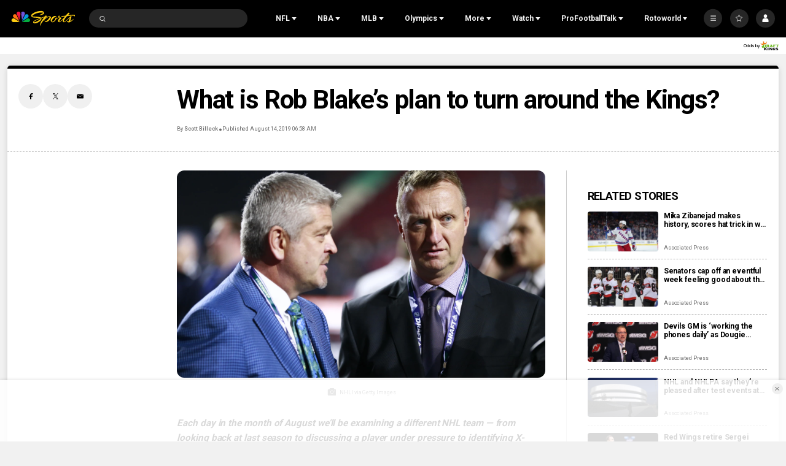

--- FILE ---
content_type: text/plain; charset=utf-8
request_url: https://widgets.media.sportradar.com/NBCUniversal/licensing
body_size: 10804
content:
U2FsdGVkX18AWt1m7d2dxzBqNcl9j7KAwXvb7sQLdrYR87ymvzFjSa/nMzwEVCM/mhpLkQ9SN27HKKdb1Wwei+uPw0eHgOK4FUSKomF1EGpmsLGcPVGDHh7YepZ/7nxUCfDevFZwUceqKUUoKhL/C5GQtTNG9QC8jyWVAHXqYwnko7MoyxNhvF/aLDOEJZDQD5D8ZIQ/8YfAeJWtOa0ts/Ya7cVu1TA6KUKvimbn806osAA657faBVcWI5UdB9SVuWzIXZ+XsDbO2gnYdWST6aaV/pvgVK2hR4Mx2PkG4ml47IYo+cw3jEi7Y0UBzgjnNSrbWXjvF3Wpx+R4jmYrQBzC6UqfuwTO9/zJEtTZEirmwj3fBOqDkYFE18c72rzlSmRhTTprTZvBDIrPwTXdK/4SMja0eNkHD378fX+wBQzDtrp9xUfu8Ae00JPvjrPmr+sAZCERpqewclXQ74dTR365qUSbudidksi5lLLQJAzKW0nJ7W1qV/mYl3jw5yMVeqly4UuFaRs63IhoJbthpxz7R0Qkuc+L+S7mwSzY0/ZKrE4GloPb0zBnTsaduQOW0JPiomPub+PW/XxTk9bzi2VJdjRi4/YSv/Trp8slk1G+Yk0V/[base64]/ir92tfwkRTBNZbjizwF59tOKS/pfHBNo+fUgVSScZwZBYW76Jz1MBgldZJOavm6tApJHDQNxF4eaGyKA/mZKGRcWX7KcybXIE94JKIMiQXeyjmnadbmWXd8eYx28hDK+QQxXRXmJoXMm++KQygIwDrojrmpDDR+7vRT3e4+h6RVW54PtbH7ihbpIuamcmbeayzXwxyF31i3YS3utvhp0uZ9f5hKC1H8va/6l6HLaey44h3V1fFQ2FnOhYDgAjnfBALuIwmgjnOBuT04BOQKfvUcEUsI0iaYQFxpsh/8sQ5kQ37fu7/Rqmns/woh091QOp2ipGqCxybFf2BaK50OAO0qwERC7gDYkG/m7zdcHAM4lokSjRJ93RgDGMK5PjKcmGqjQ/[base64]/shUwLwlGv/9DVorqj+BZZN06D16L3PpXn7XQNlGDLt32Ly6euqWlDu6e3RF82ZZ3deQ66VG7ZGAdAtHUTTJm5pWkJoW4vDvLtz8mNcirCoDo0FTQ6G2MGHLsWriUWrEXVoL+1ZvCyJGf5JpimZ0cD1rcSUg/7U1dwhIrqCEuoj5IBPgoR5cyNf76OXMhNs9/ROwGNFN5SbeKtVKH739bngHBXmW6qoQT539tB6GfArDYsOaIGvp9NWwFXFxIXsbMF6K4DYHZX3kdxq49ZazNnUE02Nf4XRINfA2nRzTHYPbZCsS+9kUeCg2iIwsA0B/nrN2qR3yVQmRcMSEMZtIT4/GM0xuSc2Vo6M/Agpq6UGAS7Lbj71QugLgwa+uBg28lVg0s4/KIM2BRt3ytHLhzWtx3IPHAsS78qVkD0UJ3MH/[base64]/8NYOmeCf5bFWiAlYUN0ipsrkkjNApLnSRa8Tl+WosIRJGbovY2WaIfO3AjDNQF9tEt4fzNF0SDKXirXwFy7yBSrOC2BQKkhjxFQ+y6VZfZcnam8pJjFzWkSvTviV2V7LBB0vaM6oqW6M8m6qOQIvBD8UzsXbIPVCT9ODT/6qyyKSRUDYBcLKy+VlD6wgz54Uts5VMt8Yhs8DLOnw2/mdPd4GKN4YBnNORsJlDoZJWZH0LIn+JZ21DLSm74A32/Y68iV2hk4WK6yB/HuGQYUtqzX/c6oE4JnLR2AjkVEXlyDo84ULXY4HWm03QuMOsQF87Qi9s2OgooSCdJcGUPJ3q6JyX2DKhS4YkTZG4nNcdDNONLbER7aouLQll+ZDBz3rTFD67LMv/3lxxOHsbYDM0/Hw6GEOsvvhxf5F3PlrI8yNIT4UexVRPgy5hsFZZkefiv0KFKd8GOsv8/iWJLchQokJAuuXMlvg+msd6p7UOtvqJNiUOFUzBnw9A3S415bsgHOKxNP3h70FpkYEoIAHT5bjaSVXUsMj5Ddv0/[base64]/4qiQoalrkOghd66EttZVcz9U7DLqpQCzLTAmoU6jeQ+Ph7fNfAgbKR8pFi+HtClRmk5we7nevkZYUnBtCrpjqaOMnNCTb0r8G4Y0k5isbxxnfxUS96pEFZKhjMw0mWm4xmBGvR0H4Q9ohf/eI9I75Sq9TzM9A2s6rKFvRC7h+cEa7wlYGYkEpUSYBgcv6e7MZS+o2e6vuUXqHtdVi5J4UjlH4KNnNY5kht/g9Qz9JBbOCZZ9UU3stZAUec3/s0dmglEU0GKV+AivAHUVtQTjCk8wbec2BpjTkeXqCad1ARJQGtaRoUucsi0Y7bimZTE37VfnTw2hTJA3kHHjuIS3NFVIqYPtPSc1aRZ7m3LEyKSl7ZpWkB+7iJRfZafL2DfGLgSWjCc7wYqkRC/fLvl9YtuzCKdCcuV1710VVaHu/NEu525+LLLnBTS4Jj6JNAdfkPxIYOS4ouIwRPAYV1DodpgKcN0fNr48zz9zK11T9bT/J/1gVtjHNF7K4KZB0EdfJIwE+TJdxcQY040YcJT5/SvV7Hxa3a52pxHTgwsssGEXC546uBpR/Ezt+cPzbVPxroTqBTFtdLA7dEzJ9LNiOZuLFXCAanFICMRgzhDcm3CKcZQYQUNdsuWhrC1Pm4QIEFz2F+Yts4DQh7NRVRvI/e+WY96xhNIg6TiTfKyFLgVuycYpsUefyz2x1k9Ih161rT790e1MvBvGWot65S0+9EWKsCS3ltehDMlgXpbptq6k0dnkbaXwe+NoSpPXl9Shl3nhKMITlotvNWjvp49onYs69zUEZuPxLi0rBXBz/DXIWaqaV3DMDdIG8lXCGT9txLA4itUy/JgKH3MZHkh53p62j7qcEXnyw2RmJ920f5H1UX1WeWGHamfg+Hw8szTU/saZb0LwmHvTFS0jnDGZINts7Mj67aGtOQrr2GWKqXJmrB9jjOGi3p7vnG7Lf/VMRHoiWXsrYL6ZI/qdHKCOfV30AO+WWhqzDYv0rKuqHxQyN5g02zjCozitUBLnbswPj0Uo0hDmwGmgAAp+AVUEv+VUKP1XjFkiXjO+nNIyhJaFlQkOJyPucdb+SwOEkGXb5AQWDbcxYWfkWEV4thj+5ZZXt6IaddaR2iAAX1VSLhdUJhpVE/YYH6ha83jN2QtkcRiqQCDQ1JcyxgpwdWA5y5IS817iO0+wJUXnHTN5yl41krTlqfJMnQpyApUy84U+JO8bCg0U0IlmpkGupizL1Z41LlcaF/CsGuzzLRWn1HSsO2KHg8KMJSELqYwiPzbAF4W7+61pRW5ZjTMH3yKvqxksP8KvMhPCjJ+3aYwseCBZb8NNNkJl89YTnoMh78Bv+crxoLA00F4Pex9kiaYN2qScR6Ff4U7Rwxf1n3YRVbSP54Ph56jcD5aiPlTXBmd0rQImUYg8WTpGepwpOmi847f0QBtw/dflZCZG6s6vHPVbkQ45V1PHt8p0bTBHYFbPIhmI/UyfpIpHMNf/nCV8D3rcLKOqY/FQS6/Pc8R2cumRyBCOhbEo/YQUzMkOC5L5tHSFHHzKfho7Gtv6Jeb6Ujg1c4iTSpMJeu9yeYrVQm+rdl/x3OHpTD8aSptD2HvaJfzeJd5fRYjURvLMYxqicrY8+qsEk1ZKUHUPsXHgEE/DGKvTc9dJgCnnIefdr7uZYeX+P2PI/3598O9p5UtgBwSttG32RgcwuN7k8Q/[base64]/SAMbXOiVdaUrdnAQKL40tTYy773bK98oGujwJIStScwJj9e9VR8LIcMpi0kBDbFAJ+yShP2pXrALXAosUDcLfyDF4wG6syaYNDDWjIQ5P9wz1mGM5ijWbn8Xqw4ySQRL6+gsSkFq/mXflwzTLHnIT52Md8ZYRNpdiQ04x9WYVBKEO/IxEmeZdCI7CLL5ncni1BNjFV1gAhRHDzm/+xwe5GU62N5IiY0RCZaW7tK0xrEehd4UK6JfYB2KvkcPBNxK3zAaeJyeco3aaCSXe6tMI4PuHL8L3x1GEEgYwVCzKvNoAzdH/A94j/obP7HZo4LMfmZ6Nhyvc4COJ7zV3iGTTDl5wK5la+iHx8G+k/Eo+F3ynqu9sicO3jdillvY9jLOVEkGOr7ktryQPYdNB4oMjJq+0Dm65BBnOdOVGq3Pu5eXc/BGJzqFjhwIOr0k3jA8XuY2Q0HWKdzvG9aINL4reW8zGYIMGYqbLJBlZdAFkyFaAeegpBSuDTNJb7F7g9jFwXaZX9OuD6P36nhOS2Vm2104uUDWw0CHOGnMJrdhyky6qgbE4xyEFLkxb4AwuMaQ6PxzChB9d13UNeVlhuekba8nA1y2nxul+wyMdvh3K/z3YP6VVjGessCXk5LnPI0VfMJzvp2bgW8FUyu3Knl8n9LCo4S8yOoyyKTP9cE5nxABE540wzF35PSQs8NfiegzA2ru+t4h7RMqZAI4+DtwfTEtXRbf2Mlj3hjPSlsvAEscfjCtPmsMTYhWBMBZZjq9ndvxogb+tx1lQFzCQ2rewSL6rm7a/6GbFYkK+M/KU6WNUTaATi0Th69apgwjxrlI2BXd/eIF+TEA83vOgT1YDhd2qlNBqAGkbFJ5mY8stTD5rO4gUM6iyYfQ/4kZuTVtlhtOC3E/UE1FnPLLBMn1WtzfiJ2HEk6t4jBg/MLZeFNt5YL+LO9HdFFKmPo67jkQO4Td/kOo2LaaihHliPhE2Sl4BXMQveJXhDcEDYdwjQ46mu5vJf3w8nWgSJH8mJTrtpYv5r97E6lqXr4CfXQjumYe827t2nnq618d+hMNrOdK29frO51RH4hiFB3ys6FPmc0pVGg3vg5uqx170FgXgG0/t2u29DTS+CJSPx+z5NVtend65jDlEOg2wXE7ZEeg0LFi8nQIFDYdkh3xZ20nxPN6AHcEqZqLHbJfgQ06gqTVXGpnrURU1gKbrq6B4Zs7aXOnILZZidcOVdRPxmUq6LN5syS3gCKBNX0j4JtYOCxMtn/+wxS3yvd2x8yPRznNv9Uxb9TISnxpcppK260zi1/vm8aejTJWm12rVZZBi+Io02QTDyMRmRcHkYlBpyVWgMZVKl/sd949kNGve7XkUNKJKNPhcGENtDwty7bOjR2atwSwhAGrzF1fLX7482b+1+drO9Je2XTLW8NBLo4s/txhdNoHj2HpJ+3eWgYDSsXqQu5bqudczkEC5UEV2wmggaxRLUkvhRRHB4JXYmhG07MKbZIn3pwXawi2eHZf4m9lRkcVjSwgRG2I5dkEBia+pgnK0uzDpUha198PaX8tVayIsljLto2aKOZbiEexqSqy+KA+qZvs/0nikPFG8VkmBsTigXU4Du7Q1Egu0SHCgLdxJA6febU/AUrPnKrsxDnN6fnQjm5YXQcKMLzQFRDkKwiu3loysti+AdlHIc7LFebkDKTE4PWK6b35LgAGZm2XbsufNVOpbMlAIgTuT5j5ug0t5jnXO7bgmM0WlVuxIdOmeUEkbwXt8NPi9GfaxNQkmabP/jdAeXT2wNYBrpORnqhqYUAl62DTIz4UNTKjugJ8CCBxk8q4JoHtNPZaPE8HAErxen/OFmWiyMhf5vJHq8nf3Ju2i09183KHr0MoSrraAIdqn6hGKnjx8n01jiV8q0Y3Qt3q0+gXhp1id0FnQQ4g1Z6dFthq4Pb4gaBJQ/zS1Tt+ufwKnjFAayP5pjtaOm+N7CHytM31sbGH2luj/UKMO2bX7P6yVScnhxqOhUy4DZGEVuuIyd3L4DcieEn3ChnlatooQZujTUhnJ4ZQ73Bon21kJJXNeoGyTW8SR5laikec2MbpyZ5Ejqm26JMTVSIKWHiUamyp23jW8et+MOLvstNHhq00OlP667P3rLhbQTmavym5Tr9eWZB4roLQ3DSg9NFtIW627mFMd3RaC8CuU/wnpGXNhY7FdfGDAfZGD9QDo9dk8f9Oc5KtV1FoY1knROkc3UGkkoKwAOtTW/KxG0akD8vPB5fsO/gV5W0S4TBfe3f9FL7if62HRz+uUrk/TKV/6jNsahT3jRZgM2d6+k8METpSKN+GolC7pUdYSVdAV21nGNJLPy+rxfBiKU8Qu/tcn8TowUCDi7nnS6CDc/FDxTVbLBlFUROrYNGTme6UEZvsS4wUYUAKV1bO/6iiAilRbVrdcef1/LlferDgA9bo8++vV/[base64]/k45Oo5/E+UmwUt8+fugOVeSz+IWskKcc9JSjgONuLV2w18yvfUIY48TVEq0lhOC0wEg3SOMSe1GPWBFFsuoG8cVM6Wsyo18mPjeqsJ31xIMJtJwc2otYeLL6UXwi7EGgppsN9Sl9zM1C/yWM/qYaw2RF5v829YGAQrItdxAMRWNpKogDk5gnx5nti9B8JDfMWntimGJjWawxHNek3CVH4T68RAbzu27/hz/K6q6gGDlT03u9cTirv+FBSuv1qGCEjOLVF20TAA1cQb/eDz9OMPYzSIcWyGIfsT3KLG5C9p0OdutmhOG2SRgavecKo0UHjPSYRTsnC8fQjPUnKIrzIZXaVt9rkK+tDlm1JTregloG9ShryxZF+dt72Je6suDgnoPKQLCWz13Zu3IJXZS3rD4IOi/D6P/BVgRc/WYhNRC8VFWkz6YjE9dIpFX/hKmQAs1JS/p34BkbRqTxwyBeaS3uSTwNxsmZ9sMtK2MZP5LypMVVAn2DC5Itj+u6jeZGoi/xzkQLgqJjqNkt1jzG2IVf5cRtuzskt5B3lAyKB6m4RCdn8/4/UzllnGh1z15HMzaL3fl/kdNDglIU7SNQgHyLBPbT8vJ27zzsjpV5vz0i1NGVfp0UW6D1PVGI6VoVecOLvOdPdwSnApLZ/G5A3I860IGcHdX8MfkIFeEvlvpnF3/335LI1mkb3CfE7C7LcGlrNWprwdDxTB/mNSun/[base64]/JjCp2pdB/UHfpGPGjvoN62pGrF5C7f4Lk12sDFAFCsmb/u5SZpz9riAA1sdkDegJP1ph6w/cYR38hcsyI/UhW8OXVnyFwoAMIZr0Su5szfOaenoRRYykYPtsrCgjJ6mb/n8ft3o3lF87KcBrEGwTfv7EN56EDAJ0dIRw+fOB+IA/u/QTINerujeSXpqshNfJB/pAss2V53xn0gFDXLfRg0lw8MRl4oWf0fe05KW/Wx+LvHsW/ihXPS6/Wm8Hicxi+1W4TOmJTF3juCm4jsRN9NkmW4eg7E8053DRMzoU+974NndnOxk+EDwAkvd6PN00ahmfV0fz3P2dOudgDhJrI9tUWg76WREK308KQs7jGKP4Oq9p0pae0kei/SpEi85/[base64]/HcTPXsupaB1/jHdBeb/xURo7xIxavVHlMtkB5RMIUDzfBwgRT+QoDf6hQGgpbUFUhSqWNYomnzs/GwLvxJKkBoyWO6Ti64mjC0PHLC3Ox+jRXx3o8TF/ESoxptsm6/SaFZUs5BieRwVyTc+bm6yvEp+1vdav7PhmTXFF2Fn3EIygyw1bGpxHsmDikWz0IXKZdjGlMKxZ3rdRMyffxgR5TAV95KzKSPo7howtgiCTLNM0CsW4MFd2UI1eOg9Ov0jau42yb+n2AdXmQEBdxZFcI/wmylWFVrrwl+vpTOT/fGW4xFjFICiEdcgRWhVq6BDnkVTkRdUB8w0UvvDpiVDu/GEkm93Clp83cLydHlI1QUwZTN5BD6NRBlD4/akMU/Up0sxs8EL+8C59UvohvUZhhfwQyKGepd2q5RbNznymnNNYGF47IplF/G1cdJ4VSEPtGTXGCj5lim7zZKWDa/mS+bMZAGyOCAagyCGxWpJrY9LD3fNt7j2ec6qFpWbxeSE8aTSeDenlrPdWvqpYMUtWnVs3m8enSeQQDKdUjhShbCKe8uYbPi79x6ubWUW/nZ0bAVr9tyjL9uiyMvKs8DJT0KpQgMiu06a7H/R0Jh1a2Ds3apt1WXwMujbU0oAIkvuRdkCucUBKSjkX9cgYKRHNX8M68hbHUAogYmbqaskf7pYghYUaZrbC/vZmy/CGoog9uJ9tnWsELT3lTyKQ9QXXqVb/otmk9MtarC5V7wnCU/4ONQ5sYXu/BfCZVQdGQl+jQnfWvA0P8x7bWnHbMw9SNUrnbqOmiFICTkZJ7z/F6LE94OU1Y7HIE1Sf+151LUTd4LzU+9BpQ8e/W3ve/Ywa/nXn1GDPkgLbEF37dSRoHgNBQS//IWJG1f/5F6KKDW+rxBLIBho6bnEjREGwvIM94b4gvEbJLMCjZWoMMCtMJ+ylrcwv4GwERbKeowcsXZ9FZGxeNX9TmefGV90KiP9r+vxOCdGMrQg4ZvQnH7l9qYs7Z26j+QZ7tqM1NA+kWTeEgFblj6tAjW9nWfNKdQ9wsl2cTpyaEBj0f3aJIegKOv84G2CxmPbpvYolanr/kqzMINTX90+btBb1jD9N7W4YESUq5Mjwy+pzlNtOKhDXqtnqkmrK1Sap+mjmQXAfrlGpJOw3r0uD2Is3JSUZZtFCcrz/KHNBrHdI8hiW722wJgmHOWAZD3NHuvqLrnEWTfQBWMor2dM+qsZnG1wYwh4ALT+L+un5siIVot/9LUEyg/O8eN06U7JPsKvp3VdyRXn0IA5xaug6utO/+cYD7oSxztfCleKTb8mpx7IggydHRuz92BkEw8CFIk/LmzMJ2oIMlckXAorCOzVcdvE689oTpnQszzRiNDVY6hSrLGA6tyX6G5XQGH57GvSGzuAQ0w/[base64]/fYljeICpYyCJuAuHZEnGoMFuowTwqEsXBakz5dYX+x2Q/SBn2UVm+Nq/9IXTfJaiK+LjKo+gtSIpxVY/UP0EkmISLtI8twjn8aYQGi7lWYT7sZY2klvtOT8TZV1Q9sWIWCTjEIX3AgYmH0NVjwA2DBf56qtvpivx/4oWr6P2xsAFpQavFIcD6LxmeIDPDYSVuCQYhqVr4II0y3tpi1H80MkYtnUN70iLM1iFYytW0eVa+OdcV5NuuQcmN/hXbgJike9ja9qGvHFCYceTT+fxG3C0soTQsJakfOtyBBEQg0C/5B+CeXBiz6NWvtRHuzFLbvRrMGQYYgCwTtELRL+DQhbGMXGsnrkBBsfFxgcw463blTNFNO2XW1o0i5CbIpU7LVOVsv7CXzMEbzBggVtDNElcFzyph34R0C1CyWF8EBhFCMylmUBOU0i3Np7oxQlqCkNCr4E+Kuzsa7HuFi6MdhgcsTlKgJoPP8/7ErN81u3G50NvpbSys42+d7HqrHzVKEgmjSMLzWV0L/n5DbYeUwFxzLrPuVhqDfCEFp+wwLHbJv3XZ+0yNz06e1OENbVtq1z+8+VXoOw1uiwjEEjjKsW7VSjxiIS80AetrxSBUVia3W4xLCFyYOI3aqc9jYO4TP43Ab8yP71JtD2dgOI0CGfTJ2fKluUTz2X6wUlPyD+ayINR6Qs0UHtrVRT6FhBEVyoG/cPGxvH5XgSNZUkBar1QMSPezoTb+Gox5zyh/PFHI0hhg/[base64]/XokA9S4qOmUWFXWpGOUDzxKNZz/gQLs88idbGZffo0rwH5d5AEtXvQ0JE3tQ4BpXEuLUCOREIoKdy+eoRZVg7W3o0sGHNYdytex254Y12Bnw+KfWQndtS4X1GLx9RpH6BllIio1Gp+9dZ1u9ra2xI04Jf3LK+2Dkd+sYqDaf/fPaFhpJQ4dooy4I3I/3W6rGpnOhwF+aqbdLioAsYAzlSIfxi4ySLd1ktozVyHF4a3VHe6TJhnf+nWf+gjBS+LdVUtlX+2oMmdrp9QGUNgdrDxdxL4ZU7UhwHKidXhEVXoN4A1SoVopWaFbO3usZRP00E/cPg0WaVdbVoPH3eviFlJdYx2CMQxX8XpvZnHgTZA1TGQJ37DmHDpCA+iH89/95VOoo0FbWbQbPqoaNOxgzkYn6L/+WjVKuAfebSB2vKZxT9d/xatNDwqv02nRuHtBxpgljAoOjH9qA6nL1hWJh45zw/LrpY7FRwQwx4qNz0UhisGA0iMtksEMoWxV61MeY+Vs/bMK29A18LZeHedp9P4FG9nF1PaNLuIC3tI/tuERyIcbJnazKoxrZ21i9pKwBIOyqi2UzTKF23pb8n1RrUUSGQeteo0ZHKPmncjXa+XyooNRF4KRUsXBWJmzJv+FwgvDoABIbGek766r8Ct23DuTIR38zLtipe6e/[base64]/9xAK5MwYen0Q2kA/7+qFx2NqufKE6ry52PrdIBHsPW/Ha9vfEdZ8JOTZIGn1l/DBEA6MWCgnP4HGxIWkQYTnztcldbC5frX++FzXYWg64rUN8AiSHURRb8eNPtfLOfLzehWJkLgLZMEWFfUraYq8s3ylxrCkOk09b95fT9qoVemZAX2ozHQBT2D2JFhxfS4HwzB4sLgtttHyjODTzyYhpsAYnHD+yL0H6l8SyPm53seqvHIwcBVX1/[base64]/LOcZEEJJaGcFTn/1KKOZe4SFqaY2+BdMh99M6mOP/[base64]/ymK4dkz7fPVwawjzb0iLW8XYG8iftYCCnk2rAokGj0DvTlVcB/rZmhScwZgl9xg06mdUgdLv12AJ99C0FoX3OFVPpBWJrs4M63cKFNLqy/Q3KnOkqvgWeI3iqETqpa4EMr2nUrnmS9Vr1b6yezwv4Xu/EJLyFOp/BtIWBodVFU/L5/o42r3G/L8cuPqtfHSpoY21XxIFH/RMOvaeh1uT8Vxco4DSUcFI/wIHHwoM6MceDCCwmoMmDv2Hcv+TnrtUgy3dZ/Aa3pCmN0HJY8mmbZlmukdZ4M8sHg1njH2PaaO+kaNXCpIu6zHRApBTz0dqdQmrnc7dokFXOenmcQddTkT1J1CbGoTNPizYZsnI8dkEswrO1TOsdCteto/[base64]/72z4lEKLgwFEAf2efu11VcC8tOaICjy79FbVX5eVOouy9z0sZ94i5prKi9Ku9R259Vy4O/0P3LBtEOxWnPIrYIP+ETl2UNgV0sei90zYAEsuzTN/kf6IuQj9Ail/4a6oBTfWWwZ77c6ApE+N/IYBY1dPKczqSKTq3Zm//L1l058odAu26/c=